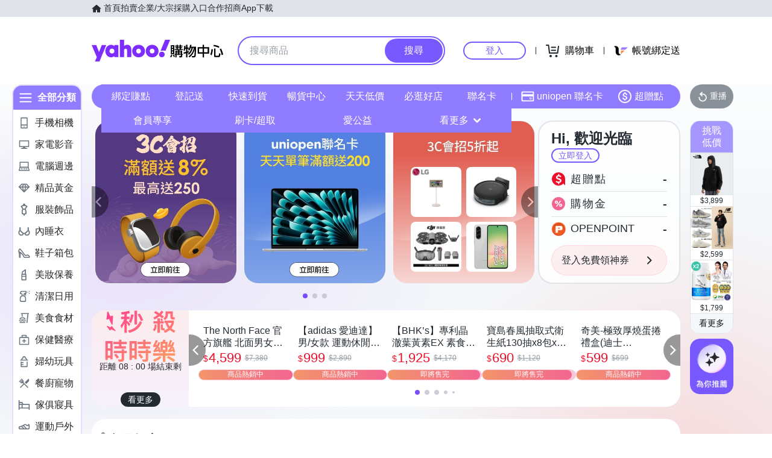

--- FILE ---
content_type: application/javascript; charset=utf-8
request_url: https://bw.scupio.com/ssp/initid.aspx?mode=L&cb=0.03687907998417139&mid=0
body_size: 247
content:
cb({'id':'CCL20260113085129746238'});